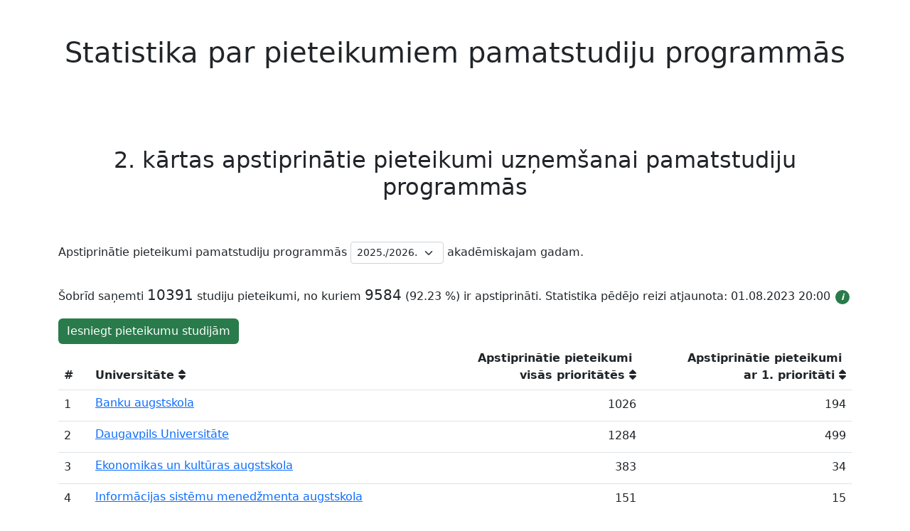

--- FILE ---
content_type: text/html; charset=UTF-8
request_url: https://statistika.vupp.lv/2023_Vasara/5
body_size: 6809
content:
<!doctype html>
<html lang="en">
<head>
    <meta charset="UTF-8">
    <meta name="viewport"
          content="width=device-width, user-scalable=no, initial-scale=1.0, maximum-scale=1.0, minimum-scale=1.0">
    <meta http-equiv="X-UA-Compatible" content="ie=edge">
    <title>Vupp Statistika</title>
    <link rel="stylesheet" href="https://cdn.jsdelivr.net/npm/bootstrap@5.2.3/dist/css/bootstrap.min.css" integrity="sha384-rbsA2VBKQhggwzxH7pPCaAqO46MgnOM80zW1RWuH61DGLwZJEdK2Kadq2F9CUG65" crossorigin="anonymous">

    <link rel="stylesheet" href="https://statistika.vupp.lv/app.css">

    <script src="https://kit.fontawesome.com/ee23459470.js" crossorigin="anonymous"></script>









    <script src="https://code.jquery.com/jquery-3.6.1.min.js"></script>
    <script src="https://cdn.jsdelivr.net/npm/bootstrap@5.3.0-alpha3/dist/js/bootstrap.bundle.min.js" integrity="sha384-ENjdO4Dr2bkBIFxQpeoTz1HIcje39Wm4jDKdf19U8gI4ddQ3GYNS7NTKfAdVQSZe" crossorigin="anonymous"></script>


    <script src="https://ajax.googleapis.com/ajax/libs/jquery/3.6.4/jquery.min.js"></script>
    <script src="https://statistika.vupp.lv/app.js"></script>



</head>

<body>
<div class="container container-heading">
    <h1 style="text-align: center">Statistika par pieteikumiem pamatstudiju programmās</h1>
</div>
<div class="container heading-second">
    <h2 style="text-align: center">2. kārtas apstiprinātie pieteikumi uzņemšanai pamatstudiju programmās</h2>
</div>
<div class="container">

<p style="text-align: left">Apstiprinātie pieteikumi pamatstudiju programmās
    <select name="" id="selectLocation" class="form-select form-select-sm mb-3" style="width:auto; display: inline">
        1
                                <option value="/enrolment/2025_Vasara">2025./2026.</option>
                                            <option value="/enrolment/2024_Vasara">2024./2025.</option>
                                            <option value="/enrolment/2023_Vasara">2023./2024.</option>
                                            <option value="/enrolment/2022_Vasara">2022./2023.</option>
                                            <option value="/enrolment/2021_Vasara">2021./2022.</option>
                                            <option value="/enrolment/2020_Vasara">2020./2021.</option>
                                            <option value="/enrolment/2019_Vasara">2019./2020.</option>
                                            <option value="/enrolment/2018_Vasara">2018./2019.</option>
                                            <option value="/enrolment/2017_Vasara">2017./2018.</option>
                                            <option value="/enrolment/2016_Vasara">2016./2017.</option>
                                            <option value="/enrolment/2015_Vasara">2015./2016.</option>
                                            <option value="/enrolment/2014_Vasara">2014./2015.</option>
                                            <option value="/enrolment/2013_Vasara">2013./2014.</option>
                                            <option value="/enrolment/2012_Vasara">2012./2013.</option>
                                            <option value="/enrolment/2011_Vasara">2011./2012.</option>
                                            <option value="/enrolment/2010_Vasara">2010./2011.</option>
                        </select >
    akadēmiskajam gadam.</p>
</div>

<script>
    // Get the saved value from localStorage, if it exists
    var savedValue = localStorage.getItem("mySelectValue");

    // If a value was saved, set the select element's value to it
    if (savedValue) {
        document.getElementById("selectLocation").value = savedValue;
    }

    // Listen for the change event on the select element
    document.getElementById("selectLocation").addEventListener("change", function() {
        var selectedValue = this.value;
        if (selectedValue) {
            // Save the selected value to localStorage
            localStorage.setItem("mySelectValue", selectedValue);
            // Redirect to the selected URL
            window.location.href = selectedValue;
        }
    });
</script>

<div class="container" style="text-align: left">
    <p style="display: inline">Šobrīd saņemti <h5 style="display: inline">10391</h5> studiju pieteikumi, no kuriem <h5 style="display: inline">9584</h5> (92.23 %) ir apstiprināti. Statistika pēdējo reizi atjaunota: <bold>01.08.2023 20:00</bold> <a tabindex="0" class="btn btn-sm btn-info btn-i" role="button" data-bs-toggle="popover" data-bs-trigger="focus" data-bs-html="true"
                                                                                                                                                                                                                                                                                                                                        title="<ol>
<li>Pieteikumu statistika attiecas uz Latvijas augstskolām, kuras izmanto elektronisko pakalpojumu &quot;Pieteikšanās studijām pamatstudiju programmās.</li>
<li>Pieteikumu statistika attēlo tikai apstiprinātos pieteikumus.</li><li>Pieteikumu pārskati uzrāda pieteikumu kopskaitu katrā uzņemšanas programmā visās prioritātēs,  atsevišķi tiek parādīti pirmās prioritātes pieteikumi.</li>
<li>Statistikas dati tiek aktualizēti ik pēc stundas.</li>
</ol>">
        i</a></p>

</div>

<script>
    var popoverTriggerList = [].slice.call(document.querySelectorAll('[data-bs-toggle="popover"]'))
    var popoverList = popoverTriggerList.map(function (popoverTriggerEl) {
        return new bootstrap.Popover(popoverTriggerEl)
    })
</script>

<div class="container"><a type="button" class="btn btn-info btn-apply" target="_blank" href="https://latvija.gov.lv/Services/54419">Iesniegt pieteikumu studijām</a></div>

<div class="container table-responsive">
    <table class="table table-condensed" id="numbers-table">
        <thead>
        <tr>
            <th>#</th>
            <th class="sort sort-table">
                Universitāte
                <i class="fa-solid fa-sort"></i>
            </th>
            <th style="text-align: right" class="sort asc sort-table">
                Apstiprinātie pieteikumi <br> visās prioritātēs
                <i class="fa-solid fa-sort"></i>
            </th>
            <th style="text-align: right" class="sort sort-table">
                Apstiprinātie pieteikumi <br> ar 1. prioritāti
                <i class="fa-solid fa-sort"></i>
            </th>
        </tr>
        </thead>
        <tbody>

                    <tr>
                <td scope="row">1</td>
                <td><h6 style="text-align: left"><a href="/2023_Vasara/4">Banku augstskola</a></h6></td>
                <td style="text-align: right">1026</td>
                <td style="text-align: right">194</td>
            </tr>
                    <tr>
                <td scope="row">2</td>
                <td><h6 style="text-align: left"><a href="/2023_Vasara/5">Daugavpils Universitāte</a></h6></td>
                <td style="text-align: right">1284</td>
                <td style="text-align: right">499</td>
            </tr>
                    <tr>
                <td scope="row">3</td>
                <td><h6 style="text-align: left"><a href="/2023_Vasara/12">Ekonomikas un kultūras augstskola</a></h6></td>
                <td style="text-align: right">383</td>
                <td style="text-align: right">34</td>
            </tr>
                    <tr>
                <td scope="row">4</td>
                <td><h6 style="text-align: left"><a href="/2023_Vasara/6">Informācijas sistēmu menedžmenta augstskola</a></h6></td>
                <td style="text-align: right">151</td>
                <td style="text-align: right">15</td>
            </tr>
                    <tr>
                <td scope="row">5</td>
                <td><h6 style="text-align: left"><a href="/2023_Vasara/3">Latvijas Biozinātņu un tehnoloģiju universitāte</a></h6></td>
                <td style="text-align: right">3154</td>
                <td style="text-align: right">811</td>
            </tr>
                    <tr>
                <td scope="row">6</td>
                <td><h6 style="text-align: left"><a href="/2023_Vasara/2">Latvijas Universitāte</a></h6></td>
                <td style="text-align: right">20129</td>
                <td style="text-align: right">4801</td>
            </tr>
                    <tr>
                <td scope="row">7</td>
                <td><h6 style="text-align: left"><a href="/2023_Vasara/7">Liepājas Universitāte</a></h6></td>
                <td style="text-align: right">848</td>
                <td style="text-align: right">296</td>
            </tr>
                    <tr>
                <td scope="row">8</td>
                <td><h6 style="text-align: left"><a href="/2023_Vasara/8">Rēzeknes Tehnoloģiju akadēmija</a></h6></td>
                <td style="text-align: right">932</td>
                <td style="text-align: right">289</td>
            </tr>
                    <tr>
                <td scope="row">9</td>
                <td><h6 style="text-align: left"><a href="/2023_Vasara/1">Rīgas Tehniskā universitāte</a></h6></td>
                <td style="text-align: right">12383</td>
                <td style="text-align: right">2397</td>
            </tr>
                    <tr>
                <td scope="row">10</td>
                <td><h6 style="text-align: left"><a href="/2023_Vasara/10">Ventspils Augstskola</a></h6></td>
                <td style="text-align: right">491</td>
                <td style="text-align: right">126</td>
            </tr>
                    <tr>
                <td scope="row">11</td>
                <td><h6 style="text-align: left"><a href="/2023_Vasara/11">Vidzemes Augstskola</a></h6></td>
                <td style="text-align: right">491</td>
                <td style="text-align: right">122</td>
            </tr>
        
        </tbody>

    </table>
    <script>
        $(".fa").click(function () {
            $(".fa").toggleClass("fa-sort fa-sort-up");
        });
    </script>


    <button type="button" class="collapsible btn-danger">Top 20 studiju programmas</button>
    <div class="content">
        <div class="container-sm">
            <table class="table">
                <thead>
                <th>#</th>
                <th>Studiju programma</th>
                <th>Ar 1. prioritāti</th>
                </thead>
                                    <tbody>
                    <td>1</td>
                    <td>Ārstniecība (28401), Latvijas Universitāte</td>
                    <td>480</td>
                    </tbody>
                                    <tbody>
                    <td>2</td>
                    <td>Psiholoģija (20484), Latvijas Universitāte</td>
                    <td>448</td>
                    </tbody>
                                    <tbody>
                    <td>3</td>
                    <td>Tiesību zinātne (20208), Latvijas Universitāte</td>
                    <td>333</td>
                    </tbody>
                                    <tbody>
                    <td>4</td>
                    <td>Datorzinātnes (22302), Latvijas Universitāte</td>
                    <td>319</td>
                    </tbody>
                                    <tbody>
                    <td>5</td>
                    <td>Datorsistēmas (RDBD0), Rīgas Tehniskā universitāte</td>
                    <td>266</td>
                    </tbody>
                                    <tbody>
                    <td>6</td>
                    <td>Komunikācijas zinātne (29617), Latvijas Universitāte</td>
                    <td>262</td>
                    </tbody>
                                    <tbody>
                    <td>7</td>
                    <td>Pirmsskolas skolotājs (204KE), Latvijas Universitāte</td>
                    <td>237</td>
                    </tbody>
                                    <tbody>
                    <td>8</td>
                    <td>Biznesa vadība (207B7), Latvijas Universitāte</td>
                    <td>236</td>
                    </tbody>
                                    <tbody>
                    <td>9</td>
                    <td>Informācijas tehnoloģija (RDBI0), Rīgas Tehniskā universitāte</td>
                    <td>197</td>
                    </tbody>
                                    <tbody>
                    <td>10</td>
                    <td>Arhitektūra (RABA0), Rīgas Tehniskā universitāte</td>
                    <td>181</td>
                    </tbody>
                                    <tbody>
                    <td>11</td>
                    <td>Māszinības (28413), Latvijas Universitāte</td>
                    <td>175</td>
                    </tbody>
                                    <tbody>
                    <td>12</td>
                    <td>Anglistikas, Eiropas valodu un biznesa studijas (22537), Latvijas Universitāte</td>
                    <td>153</td>
                    </tbody>
                                    <tbody>
                    <td>13</td>
                    <td>Būvniecība (RBCB0), Rīgas Tehniskā universitāte</td>
                    <td>139</td>
                    </tbody>
                                    <tbody>
                    <td>14</td>
                    <td>Māksla (204A1), Latvijas Universitāte</td>
                    <td>125</td>
                    </tbody>
                                    <tbody>
                    <td>15</td>
                    <td>Uzņēmējdarbība un vadīšana (RICU0), Rīgas Tehniskā universitāte</td>
                    <td>120</td>
                    </tbody>
                                    <tbody>
                    <td>16</td>
                    <td>Veterinārmedicīna (G0703), Latvijas Biozinātņu un tehnoloģiju universitāte</td>
                    <td>106</td>
                    </tbody>
                                    <tbody>
                    <td>17</td>
                    <td>Pirmstiesas izmeklēšana (20220), Latvijas Universitāte</td>
                    <td>102</td>
                    </tbody>
                                    <tbody>
                    <td>18</td>
                    <td>Mežinženieris (G0507), Latvijas Biozinātņu un tehnoloģiju universitāte</td>
                    <td>94</td>
                    </tbody>
                                    <tbody>
                    <td>19</td>
                    <td>Bioloģija (20901), Latvijas Universitāte</td>
                    <td>94</td>
                    </tbody>
                                    <tbody>
                    <td>20</td>
                    <td>Ķīmija (21212), Latvijas Universitāte</td>
                    <td>83</td>
                    </tbody>
                            </table>
        </div>
    </div>
    <script>
        // try {
        //     window.$ = window.jQuery = require('jquery');
        // } catch (e) {}

        var coll = document.getElementsByClassName("collapsible");
        var i;

        for (i = 0; i < coll.length; i++) {
            coll[i].addEventListener("click", function() {
                this.classList.toggle("active");
                var content = this.nextElementSibling;
                if (content.style.maxHeight) {
                    content.style.maxHeight = null;
                } else {
                    content.style.maxHeight = content.scrollHeight + "px";
                }
            });
        }
    </script>

</div>

<div class="school-table container">
            <h2 style="text-align: center" class="uni-heading">Daugavpils Universitāte</h2>

    

    <div class="container heading-faculty">
        <h4 style="text-align: left">Dabaszinātņu un matemātikas fakultāte  <sup class="badge">Kopā: 463/186</sup></h4>
        <table class="table">
            <thead>
            <tr style="text-align: left">
                <th style="text-align: left">Studiju programma</th>
                <th style="text-align: right">vietas</th>
                <th style="text-align: right">pieteikumi</th>
                <th style="text-align: right">ar 1.prioritāti</th>
                <th style="text-align: right">Provizoriski konkursu izturējuši</th>
            </tr>
            </thead>
                                        <tbody>

                <tr style="text-align: center">
                    <td style="text-align: left">Bioloģija (D0134), Bakalaura akadēmiskā, Pilna laika (dienas), Budžets, Daugavpils</td>
                    <td style="text-align: right">
                                                    10
                                            </td>
                    <td style="text-align: right">32</td>
                    <td style="text-align: right">5</td>
                    <td style="text-align: right">7</td>
                </tr>
                                                <tbody>

                <tr style="text-align: center">
                    <td style="text-align: left">Fizioterapija (D0154), Bakalaura profesionālā, Pilna laika (dienas), Budžets, Daugavpils</td>
                    <td style="text-align: right">
                                                    80
                                            </td>
                    <td style="text-align: right">159</td>
                    <td style="text-align: right">72</td>
                    <td style="text-align: right">77</td>
                </tr>
                                                <tbody>

                <tr style="text-align: center">
                    <td style="text-align: left">Informācijas tehnoloģijas (D01BR), Īsā cikla profesionālā, Pilna laika (dienas), Budžets, Daugavpils</td>
                    <td style="text-align: right">
                                                    20
                                            </td>
                    <td style="text-align: right">39</td>
                    <td style="text-align: right">15</td>
                    <td style="text-align: right">15</td>
                </tr>
                                                <tbody>

                <tr style="text-align: center">
                    <td style="text-align: left">Informācijas tehnoloģijas (programmēšanas inženieris) (D01B9PROIN), Bakalaura profesionālā, Pilna laika (dienas), Budžets, Daugavpils</td>
                    <td style="text-align: right">
                                                    35
                                            </td>
                    <td style="text-align: right">72</td>
                    <td style="text-align: right">29</td>
                    <td style="text-align: right">31</td>
                </tr>
                                                <tbody>

                <tr style="text-align: center">
                    <td style="text-align: left">Ķīmija (atjaunojamo resursu ķīmija vai praktiskā bioanalītika) (D01BN), Bakalaura akadēmiskā, Pilna laika (dienas), Budžets, Daugavpils</td>
                    <td style="text-align: right">
                                                    12
                                            </td>
                    <td style="text-align: right">21</td>
                    <td style="text-align: right">7</td>
                    <td style="text-align: right">7</td>
                </tr>
                                                <tbody>

                <tr style="text-align: center">
                    <td style="text-align: left">Māszinības (D01BZ), Bakalaura profesionālā, Pilna laika (dienas), Budžets, Daugavpils</td>
                    <td style="text-align: right">
                                                    70
                                            </td>
                    <td style="text-align: right">113</td>
                    <td style="text-align: right">54</td>
                    <td style="text-align: right">54</td>
                </tr>
                                                <tbody>

                <tr style="text-align: center">
                    <td style="text-align: left">Vides zinātne (D0138), Bakalaura akadēmiskā, Pilna laika (dienas), Budžets, Daugavpils</td>
                    <td style="text-align: right">
                                                    9
                                            </td>
                    <td style="text-align: right">27</td>
                    <td style="text-align: right">4</td>
                    <td style="text-align: right">4</td>
                </tr>
                                                <tr class="table-borderless">
                    <td class="footnote">
                        <div style="display: flex; justify-content: space-between;"><p></p> <p>kopā</p>
                        </div>
                    </td>
                    

                    <td style="text-align: right"> 236</td>
                    <td style="text-align: right">463</td>
                    <td style="text-align: right">186</td>
                    <td style="text-align: right">195</td>
                </tr>
                </tbody>
        </table>
    </div>


    <div class="container heading-faculty">
        <h4 style="text-align: left">Humanitārā fakultāte  <sup class="badge">Kopā: 120/32</sup></h4>
        <table class="table">
            <thead>
            <tr style="text-align: left">
                <th style="text-align: left">Studiju programma</th>
                <th style="text-align: right">vietas</th>
                <th style="text-align: right">pieteikumi</th>
                <th style="text-align: right">ar 1.prioritāti</th>
                <th style="text-align: right">Provizoriski konkursu izturējuši</th>
            </tr>
            </thead>
                                        <tbody>

                <tr style="text-align: center">
                    <td style="text-align: left">Austrumeiropas kultūras sakari, diaspora un integrācijas procesi (D02DP), Bakalaura akadēmiskā, Pilna laika (dienas), Budžets, Daugavpils</td>
                    <td style="text-align: right">
                                                    10
                                            </td>
                    <td style="text-align: right">19</td>
                    <td style="text-align: right">3</td>
                    <td style="text-align: right">3</td>
                </tr>
                                                <tbody>

                <tr style="text-align: center">
                    <td style="text-align: left">Valodu un kultūras studijas (anglistikas studijas), programma paredz arī vācu, zviedru, franču, spāņu, krievu, ķīniešu, latviešu valodas kā otrās valodas apguvi (D02DOFIANL), Bakalaura akadēmiskā, Pilna laika (dienas), Budžets, Daugavpils</td>
                    <td style="text-align: right">
                                                    30
                                            </td>
                    <td style="text-align: right">54</td>
                    <td style="text-align: right">14</td>
                    <td style="text-align: right">16</td>
                </tr>
                                                <tbody>

                <tr style="text-align: center">
                    <td style="text-align: left">Valodu un kultūras studijas (latvistikas studijas), programma paredz arī vācu, zviedru, franču, spāņu, krievu, ķīniešu, latviešu valodas kā otrās valodas apguvi (D02DOFILAL), Bakalaura akadēmiskā, Pilna laika (dienas), Budžets, Daugavpils</td>
                    <td style="text-align: right">
                                                    6
                                            </td>
                    <td style="text-align: right">13</td>
                    <td style="text-align: right">4</td>
                    <td style="text-align: right">4</td>
                </tr>
                                                <tbody>

                <tr style="text-align: center">
                    <td style="text-align: left">Valodu un kultūras studijas (rusistikas studijas), programma paredz arī vācu, zviedru, franču, spāņu, krievu, ķīniešu, latviešu valodas kā otrās valodas apguvi (D02DOFIKRK), Bakalaura akadēmiskā, Pilna laika (dienas), Budžets, Daugavpils</td>
                    <td style="text-align: right">
                                                    6
                                            </td>
                    <td style="text-align: right">12</td>
                    <td style="text-align: right">5</td>
                    <td style="text-align: right">5</td>
                </tr>
                                                <tbody>

                <tr style="text-align: center">
                    <td style="text-align: left">Vēsture (D02D4VESVE), Bakalaura akadēmiskā, Pilna laika (dienas), Budžets, Daugavpils</td>
                    <td style="text-align: right">
                                                    12
                                            </td>
                    <td style="text-align: right">22</td>
                    <td style="text-align: right">6</td>
                    <td style="text-align: right">6</td>
                </tr>
                                                <tr class="table-borderless">
                    <td class="footnote">
                        <div style="display: flex; justify-content: space-between;"><p></p> <p>kopā</p>
                        </div>
                    </td>
                    

                    <td style="text-align: right"> 64</td>
                    <td style="text-align: right">120</td>
                    <td style="text-align: right">32</td>
                    <td style="text-align: right">34</td>
                </tr>
                </tbody>
        </table>
    </div>


    <div class="container heading-faculty">
        <h4 style="text-align: left">Izglītības un vadības fakultāte  <sup class="badge">Kopā: 155/82</sup></h4>
        <table class="table">
            <thead>
            <tr style="text-align: left">
                <th style="text-align: left">Studiju programma</th>
                <th style="text-align: right">vietas</th>
                <th style="text-align: right">pieteikumi</th>
                <th style="text-align: right">ar 1.prioritāti</th>
                <th style="text-align: right">Provizoriski konkursu izturējuši</th>
            </tr>
            </thead>
                                        <tbody>

                <tr style="text-align: center">
                    <td style="text-align: left">Pirmsskolas skolotājs (D139P), Īsā cikla profesionālā, Pilna laika (dienas), Budžets, Daugavpils</td>
                    <td style="text-align: right">
                                                    45
                                            </td>
                    <td style="text-align: right">30</td>
                    <td style="text-align: right">19</td>
                    <td style="text-align: right">19</td>
                </tr>
                                                <tbody>

                <tr style="text-align: center">
                    <td style="text-align: left">Pirmsskolas skolotājs (D139P), Īsā cikla profesionālā, Nepilna laika (klātiene vai vakara), Maksa, Daugavpils</td>
                    <td style="text-align: right">
                                                    15
                                            </td>
                    <td style="text-align: right">13</td>
                    <td style="text-align: right">8</td>
                    <td style="text-align: right">8</td>
                </tr>
                                                <tbody>

                <tr style="text-align: center">
                    <td style="text-align: left">Sākumizglītības skolotājs (D139S), Bakalaura profesionālā, Nepilna laika (klātiene vai vakara), Maksa, Daugavpils</td>
                    <td style="text-align: right">
                                                    15
                                            </td>
                    <td style="text-align: right">7</td>
                    <td style="text-align: right">5</td>
                    <td style="text-align: right">5</td>
                </tr>
                                                <tbody>

                <tr style="text-align: center">
                    <td style="text-align: left">Sākumizglītības skolotājs (D139S), Bakalaura profesionālā, Pilna laika (dienas), Budžets, Daugavpils</td>
                    <td style="text-align: right">
                                                    20
                                            </td>
                    <td style="text-align: right">24</td>
                    <td style="text-align: right">14</td>
                    <td style="text-align: right">15</td>
                </tr>
                                                <tbody>

                <tr style="text-align: center">
                    <td style="text-align: left">Skolotājs (angļu valoda un vācu valoda) (D139TANGVA), Bakalaura profesionālā, Pilna laika (dienas), Budžets, Daugavpils</td>
                    <td style="text-align: right">
                                                    5
                                            </td>
                    <td style="text-align: right">3</td>
                    <td style="text-align: right">0</td>
                    <td style="text-align: right">0</td>
                </tr>
                                                <tbody>

                <tr style="text-align: center">
                    <td style="text-align: left">Skolotājs (bioloģija un angļu valoda) (D139TBIOAN), Bakalaura profesionālā, Pilna laika (dienas), Budžets, Daugavpils</td>
                    <td style="text-align: right">
                                                    5
                                            </td>
                    <td style="text-align: right">0</td>
                    <td style="text-align: right">0</td>
                    <td style="text-align: right">0</td>
                </tr>
                                                <tbody>

                <tr style="text-align: center">
                    <td style="text-align: left">Skolotājs (bioloģija un dabaszinātnes) (D139TBIODA), Bakalaura profesionālā, Pilna laika (dienas), Budžets, Daugavpils</td>
                    <td style="text-align: right">
                                                    5
                                            </td>
                    <td style="text-align: right">2</td>
                    <td style="text-align: right">0</td>
                    <td style="text-align: right">0</td>
                </tr>
                                                <tbody>

                <tr style="text-align: center">
                    <td style="text-align: left">Skolotājs (datorika un angļu valoda) (D139TDATAN), Bakalaura profesionālā, Pilna laika (dienas), Budžets, Daugavpils</td>
                    <td style="text-align: right">
                                                    5
                                            </td>
                    <td style="text-align: right">4</td>
                    <td style="text-align: right">0</td>
                    <td style="text-align: right">0</td>
                </tr>
                                                <tbody>

                <tr style="text-align: center">
                    <td style="text-align: left">Skolotājs (datorika un dabaszinātnes) (D139TDATDS), Bakalaura profesionālā, Pilna laika (dienas), Budžets, Daugavpils</td>
                    <td style="text-align: right">
                                                    5
                                            </td>
                    <td style="text-align: right">0</td>
                    <td style="text-align: right">0</td>
                    <td style="text-align: right">0</td>
                </tr>
                                                <tbody>

                <tr style="text-align: center">
                    <td style="text-align: left">Skolotājs (datorika un dizains un tehnoloģijas) (D139TDATDI), Bakalaura profesionālā, Pilna laika (dienas), Budžets, Daugavpils</td>
                    <td style="text-align: right">
                                                    5
                                            </td>
                    <td style="text-align: right">1</td>
                    <td style="text-align: right">0</td>
                    <td style="text-align: right">0</td>
                </tr>
                                                <tbody>

                <tr style="text-align: center">
                    <td style="text-align: left">Skolotājs (datorika un latviešu valoda kā otrā un kā svešvaloda) (D139TDATLA), Bakalaura profesionālā, Pilna laika (dienas), Budžets, Daugavpils</td>
                    <td style="text-align: right">
                                                    5
                                            </td>
                    <td style="text-align: right">0</td>
                    <td style="text-align: right">0</td>
                    <td style="text-align: right">0</td>
                </tr>
                                                <tbody>

                <tr style="text-align: center">
                    <td style="text-align: left">Skolotājs (datorika un matemātika) (D139TDATMA), Bakalaura profesionālā, Pilna laika (dienas), Budžets, Daugavpils</td>
                    <td style="text-align: right">
                                                    5
                                            </td>
                    <td style="text-align: right">1</td>
                    <td style="text-align: right">0</td>
                    <td style="text-align: right">0</td>
                </tr>
                                                <tbody>

                <tr style="text-align: center">
                    <td style="text-align: left">Skolotājs (dizains un tehnoloģijas un angļu valoda) (D139TDIZTA), Bakalaura profesionālā, Pilna laika (dienas), Budžets, Daugavpils</td>
                    <td style="text-align: right">
                                                    5
                                            </td>
                    <td style="text-align: right">1</td>
                    <td style="text-align: right">0</td>
                    <td style="text-align: right">0</td>
                </tr>
                                                <tbody>

                <tr style="text-align: center">
                    <td style="text-align: left">Skolotājs (dizains un tehnoloģijas un dabaszinātnes) (D139TDIZDS), Bakalaura profesionālā, Pilna laika (dienas), Budžets, Daugavpils</td>
                    <td style="text-align: right">
                                                    5
                                            </td>
                    <td style="text-align: right">2</td>
                    <td style="text-align: right">0</td>
                    <td style="text-align: right">0</td>
                </tr>
                                                <tbody>

                <tr style="text-align: center">
                    <td style="text-align: left">Skolotājs (dizains un tehnoloģijas un datorika) (D139TDIZTE), Bakalaura profesionālā, Pilna laika (dienas), Budžets, Daugavpils</td>
                    <td style="text-align: right">
                                                    5
                                            </td>
                    <td style="text-align: right">1</td>
                    <td style="text-align: right">0</td>
                    <td style="text-align: right">0</td>
                </tr>
                                                <tbody>

                <tr style="text-align: center">
                    <td style="text-align: left">Skolotājs (dizains un tehnoloģijas un latviešu valoda kā otrā un svešvaloda) (D139TDIZTL), Bakalaura profesionālā, Pilna laika (dienas), Budžets, Daugavpils</td>
                    <td style="text-align: right">
                                                    5
                                            </td>
                    <td style="text-align: right">1</td>
                    <td style="text-align: right">0</td>
                    <td style="text-align: right">0</td>
                </tr>
                                                <tbody>

                <tr style="text-align: center">
                    <td style="text-align: left">Skolotājs (dizains un tehnoloģijas un matemātika) (D139TDIZMT), Bakalaura profesionālā, Pilna laika (dienas), Budžets, Daugavpils</td>
                    <td style="text-align: right">
                                                    5
                                            </td>
                    <td style="text-align: right">0</td>
                    <td style="text-align: right">0</td>
                    <td style="text-align: right">0</td>
                </tr>
                                                <tbody>

                <tr style="text-align: center">
                    <td style="text-align: left">Skolotājs (fizika un bioloģija) (D139TFIZBI), Bakalaura profesionālā, Pilna laika (dienas), Budžets, Daugavpils</td>
                    <td style="text-align: right">
                                                    5
                                            </td>
                    <td style="text-align: right">0</td>
                    <td style="text-align: right">0</td>
                    <td style="text-align: right">0</td>
                </tr>
                                                <tbody>

                <tr style="text-align: center">
                    <td style="text-align: left">Skolotājs (fizika un dabaszinātnes) (D139TFIZS), Bakalaura profesionālā, Pilna laika (dienas), Budžets, Daugavpils</td>
                    <td style="text-align: right">
                                                    5
                                            </td>
                    <td style="text-align: right">1</td>
                    <td style="text-align: right">0</td>
                    <td style="text-align: right">0</td>
                </tr>
                                                <tbody>

                <tr style="text-align: center">
                    <td style="text-align: left">Skolotājs (fizika un datorika) (D139TFIZDA), Bakalaura profesionālā, Pilna laika (dienas), Budžets, Daugavpils</td>
                    <td style="text-align: right">
                                                    5
                                            </td>
                    <td style="text-align: right">0</td>
                    <td style="text-align: right">0</td>
                    <td style="text-align: right">0</td>
                </tr>
                                                <tbody>

                <tr style="text-align: center">
                    <td style="text-align: left">Skolotājs (fizika un matemātika) (D139TFIZMA), Bakalaura profesionālā, Pilna laika (dienas), Budžets, Daugavpils</td>
                    <td style="text-align: right">
                                                    5
                                            </td>
                    <td style="text-align: right">1</td>
                    <td style="text-align: right">0</td>
                    <td style="text-align: right">0</td>
                </tr>
                                                <tbody>

                <tr style="text-align: center">
                    <td style="text-align: left">Skolotājs (ģeogrāfija un bioloģija) (D139TGEOBI), Bakalaura profesionālā, Pilna laika (dienas), Budžets, Daugavpils</td>
                    <td style="text-align: right">
                                                    5
                                            </td>
                    <td style="text-align: right">0</td>
                    <td style="text-align: right">0</td>
                    <td style="text-align: right">0</td>
                </tr>
                                                <tbody>

                <tr style="text-align: center">
                    <td style="text-align: left">Skolotājs (ģeogrāfija un dabaszinātnes) (D139TGEODA), Bakalaura profesionālā, Pilna laika (dienas), Budžets, Daugavpils</td>
                    <td style="text-align: right">
                                                    5
                                            </td>
                    <td style="text-align: right">2</td>
                    <td style="text-align: right">0</td>
                    <td style="text-align: right">0</td>
                </tr>
                                                <tbody>

                <tr style="text-align: center">
                    <td style="text-align: left">Skolotājs (ķīmija un bioloģija) (D139TKIMBI), Bakalaura profesionālā, Pilna laika (dienas), Budžets, Daugavpils</td>
                    <td style="text-align: right">
                                                    5
                                            </td>
                    <td style="text-align: right">1</td>
                    <td style="text-align: right">0</td>
                    <td style="text-align: right">0</td>
                </tr>
                                                <tbody>

                <tr style="text-align: center">
                    <td style="text-align: left">Skolotājs (ķīmija un dabaszinātnes) (D139TKIMDA), Bakalaura profesionālā, Pilna laika (dienas), Budžets, Daugavpils</td>
                    <td style="text-align: right">
                                                    5
                                            </td>
                    <td style="text-align: right">1</td>
                    <td style="text-align: right">0</td>
                    <td style="text-align: right">0</td>
                </tr>
                                                <tbody>

                <tr style="text-align: center">
                    <td style="text-align: left">Skolotājs (latviešu valoda un literatūra) (D139TLATLI), Bakalaura profesionālā, Pilna laika (dienas), Budžets, Daugavpils</td>
                    <td style="text-align: right">
                                                    5
                                            </td>
                    <td style="text-align: right">3</td>
                    <td style="text-align: right">2</td>
                    <td style="text-align: right">2</td>
                </tr>
                                                <tbody>

                <tr style="text-align: center">
                    <td style="text-align: left">Skolotājs (Matemātika) (D139TMATE), Bakalaura profesionālā, Pilna laika (dienas), Budžets, Daugavpils</td>
                    <td style="text-align: right">
                                                    6
                                            </td>
                    <td style="text-align: right">10</td>
                    <td style="text-align: right">5</td>
                    <td style="text-align: right">5</td>
                </tr>
                                                <tbody>

                <tr style="text-align: center">
                    <td style="text-align: left">Skolotājs (mūzikas skolotājs) (D139TMUZIK), Bakalaura profesionālā, Pilna laika (dienas), Budžets, Daugavpils</td>
                    <td style="text-align: right">
                                                    5
                                            </td>
                    <td style="text-align: right">1</td>
                    <td style="text-align: right">1</td>
                    <td style="text-align: right">1</td>
                </tr>
                                                <tbody>

                <tr style="text-align: center">
                    <td style="text-align: left">Skolotājs (sociālās zinības un vēsture) (D139TSOVES), Bakalaura profesionālā, Pilna laika (dienas), Budžets, Daugavpils</td>
                    <td style="text-align: right">
                                                    5
                                            </td>
                    <td style="text-align: right">4</td>
                    <td style="text-align: right">0</td>
                    <td style="text-align: right">0</td>
                </tr>
                                                <tbody>

                <tr style="text-align: center">
                    <td style="text-align: left">Skolotājs (veselības un fiziskās aktivitātes joma) (D139TVESFI), Bakalaura profesionālā, Pilna laika (dienas), Budžets, Daugavpils</td>
                    <td style="text-align: right">
                                                    28
                                            </td>
                    <td style="text-align: right">35</td>
                    <td style="text-align: right">24</td>
                    <td style="text-align: right">24</td>
                </tr>
                                                <tbody>

                <tr style="text-align: center">
                    <td style="text-align: left">Skolotājs (veselības un fiziskās aktivitātes joma) (D139TVESFI), Bakalaura profesionālā, Nepilna laika (klātiene vai vakara), Maksa, Daugavpils</td>
                    <td style="text-align: right">
                                                    15
                                            </td>
                    <td style="text-align: right">6</td>
                    <td style="text-align: right">4</td>
                    <td style="text-align: right">4</td>
                </tr>
                                                <tr class="table-borderless">
                    <td class="footnote">
                        <div style="display: flex; justify-content: space-between;"><p></p> <p>kopā</p>
                        </div>
                    </td>
                    

                    <td style="text-align: right"> 264</td>
                    <td style="text-align: right">155</td>
                    <td style="text-align: right">82</td>
                    <td style="text-align: right">83</td>
                </tr>
                </tbody>
        </table>
    </div>


    <div class="container heading-faculty">
        <h4 style="text-align: left">Mūzikas un mākslu fakultāte  <sup class="badge">Kopā: 99/30</sup></h4>
        <table class="table">
            <thead>
            <tr style="text-align: left">
                <th style="text-align: left">Studiju programma</th>
                <th style="text-align: right">vietas</th>
                <th style="text-align: right">pieteikumi</th>
                <th style="text-align: right">ar 1.prioritāti</th>
                <th style="text-align: right">Provizoriski konkursu izturējuši</th>
            </tr>
            </thead>
                                        <tbody>

                <tr style="text-align: center">
                    <td style="text-align: left">Dizains (grafikas dizainers) (D04A7GRADI), Bakalaura profesionālā, Pilna laika (dienas), Budžets, Daugavpils</td>
                    <td style="text-align: right">
                                                    21
                                            </td>
                    <td style="text-align: right">65</td>
                    <td style="text-align: right">18</td>
                    <td style="text-align: right">20</td>
                </tr>
                                                <tbody>

                <tr style="text-align: center">
                    <td style="text-align: left">Mākslas menedžments (D04A3), Bakalaura profesionālā, Pilna laika (dienas), Budžets, Daugavpils</td>
                    <td style="text-align: right">
                                                    12
                                            </td>
                    <td style="text-align: right">30</td>
                    <td style="text-align: right">10</td>
                    <td style="text-align: right">10</td>
                </tr>
                                                <tbody>

                <tr style="text-align: center">
                    <td style="text-align: left">Mūzika (akadēmiskā dziedāšana) (D04A8AKADD), Bakalaura profesionālā, Pilna laika (dienas), Budžets, Daugavpils</td>
                    <td style="text-align: right">
                                                    3
                                            </td>
                    <td style="text-align: right">2</td>
                    <td style="text-align: right">2</td>
                    <td style="text-align: right">2</td>
                </tr>
                                                <tbody>

                <tr style="text-align: center">
                    <td style="text-align: left">Mūzika (akadēmiskā dziedāšana) (D04A8AKADD), Bakalaura profesionālā, Pilna laika (dienas), Maksa, Daugavpils</td>
                    <td style="text-align: right">
                                                    1
                                            </td>
                    <td style="text-align: right">1</td>
                    <td style="text-align: right">0</td>
                    <td style="text-align: right">0</td>
                </tr>
                                                <tbody>

                <tr style="text-align: center">
                    <td style="text-align: left">Mūzika (klavierspēle) (D04A8KLAVS), Bakalaura profesionālā, Pilna laika (dienas), Maksa, Daugavpils</td>
                    <td style="text-align: right">
                                                    1
                                            </td>
                    <td style="text-align: right">0</td>
                    <td style="text-align: right">0</td>
                    <td style="text-align: right">0</td>
                </tr>
                                                <tbody>

                <tr style="text-align: center">
                    <td style="text-align: left">Mūzika (klavierspēle) (D04A8KLAVS), Bakalaura profesionālā, Pilna laika (dienas), Budžets, Daugavpils</td>
                    <td style="text-align: right">
                                                    3
                                            </td>
                    <td style="text-align: right">1</td>
                    <td style="text-align: right">0</td>
                    <td style="text-align: right">0</td>
                </tr>
                                                <tbody>

                <tr style="text-align: center">
                    <td style="text-align: left">Mūzika (pūšaminstrumenta spēle) (D04A8PUSAS), Bakalaura profesionālā, Pilna laika (dienas), Maksa, Daugavpils</td>
                    <td style="text-align: right">
                                                    1
                                            </td>
                    <td style="text-align: right">0</td>
                    <td style="text-align: right">0</td>
                    <td style="text-align: right">0</td>
                </tr>
                                                <tbody>

                <tr style="text-align: center">
                    <td style="text-align: left">Mūzika (pūšaminstrumenta spēle) (D04A8PUSAS), Bakalaura profesionālā, Pilna laika (dienas), Budžets, Daugavpils</td>
                    <td style="text-align: right">
                                                    3
                                            </td>
                    <td style="text-align: right">0</td>
                    <td style="text-align: right">0</td>
                    <td style="text-align: right">0</td>
                </tr>
                                                <tr class="table-borderless">
                    <td class="footnote">
                        <div style="display: flex; justify-content: space-between;"><p></p> <p>kopā</p>
                        </div>
                    </td>
                    

                    <td style="text-align: right"> 45</td>
                    <td style="text-align: right">99</td>
                    <td style="text-align: right">30</td>
                    <td style="text-align: right">32</td>
                </tr>
                </tbody>
        </table>
    </div>


    <div class="container heading-faculty">
        <h4 style="text-align: left">Sociālo zinātņu fakultāte  <sup class="badge">Kopā: 447/169</sup></h4>
        <table class="table">
            <thead>
            <tr style="text-align: left">
                <th style="text-align: left">Studiju programma</th>
                <th style="text-align: right">vietas</th>
                <th style="text-align: right">pieteikumi</th>
                <th style="text-align: right">ar 1.prioritāti</th>
                <th style="text-align: right">Provizoriski konkursu izturējuši</th>
            </tr>
            </thead>
                                        <tbody>

                <tr style="text-align: center">
                    <td style="text-align: left">Biznesa un finanšu procesi (finansists vai ekonomists) (D1270), Bakalaura profesionālā, Pilna laika (dienas), Budžets, Daugavpils</td>
                    <td style="text-align: right">
                                                    25
                                            </td>
                    <td style="text-align: right">66</td>
                    <td style="text-align: right">22</td>
                    <td style="text-align: right">22</td>
                </tr>
                                                <tbody>

                <tr style="text-align: center">
                    <td style="text-align: left">Civilā drošība un aizsardzība (speciālists organizāciju vispārējā un kiberdrošībā) (D1261CIVK), Īsā cikla profesionālā, Pilna laika (dienas), Budžets, Daugavpils</td>
                    <td style="text-align: right">
                                                    10
                                            </td>
                    <td style="text-align: right">37</td>
                    <td style="text-align: right">7</td>
                    <td style="text-align: right">7</td>
                </tr>
                                                <tbody>

                <tr style="text-align: center">
                    <td style="text-align: left">Civilā drošība un aizsardzība (speciālists penitenciārajā darbā) (D1261CIVPE), Īsā cikla profesionālā, Pilna laika (dienas), Budžets, Daugavpils</td>
                    <td style="text-align: right">
                                                    5
                                            </td>
                    <td style="text-align: right">19</td>
                    <td style="text-align: right">0</td>
                    <td style="text-align: right">0</td>
                </tr>
                                                <tbody>

                <tr style="text-align: center">
                    <td style="text-align: left">Civilā drošība un aizsardzība (speciālists policijas darbā) (D1261CIVPO), Īsā cikla profesionālā, Pilna laika (dienas), Budžets, Daugavpils</td>
                    <td style="text-align: right">
                                                    45
                                            </td>
                    <td style="text-align: right">76</td>
                    <td style="text-align: right">39</td>
                    <td style="text-align: right">39</td>
                </tr>
                                                <tbody>

                <tr style="text-align: center">
                    <td style="text-align: left">Psiholoģija (D1240), Bakalaura akadēmiskā, Pilna laika (dienas), Budžets, Daugavpils</td>
                    <td style="text-align: right">
                                                    68
                                            </td>
                    <td style="text-align: right">146</td>
                    <td style="text-align: right">51</td>
                    <td style="text-align: right">61</td>
                </tr>
                                                <tbody>

                <tr style="text-align: center">
                    <td style="text-align: left">Tiesību zinātne (D1267), Bakalaura akadēmiskā, Pilna laika (dienas), Budžets, Daugavpils</td>
                    <td style="text-align: right">
                                                    58
                                            </td>
                    <td style="text-align: right">103</td>
                    <td style="text-align: right">50</td>
                    <td style="text-align: right">53</td>
                </tr>
                                                <tr class="table-borderless">
                    <td class="footnote">
                        <div style="display: flex; justify-content: space-between;"><p></p> <p>kopā</p>
                        </div>
                    </td>
                    

                    <td style="text-align: right"> 211</td>
                    <td style="text-align: right">447</td>
                    <td style="text-align: right">169</td>
                    <td style="text-align: right">182</td>
                </tr>
                </tbody>
        </table>
    </div>

</div>


</body>


<footer>


    <div class="container-footer">
        <div class="row">
            <div class="col-md-12">
                <h2>Kontakti</h2>
            </div>
        </div>
        <div class="row">
            <div class="col-md-6 footer-right" style="text-align: center">
                <p><i class="fa fa-phone"></i></p>
                <p>Tālr.: 67089003</p>
                <p>Bite klientiem: <br> 27089003 </p>
            </div>
            <div class="col-md-6 footer-left" style="text-align: center">


            </div>
        </div>
    </div>

</footer>
</html>



--- FILE ---
content_type: text/css
request_url: https://statistika.vupp.lv/app.css
body_size: 957
content:
/* Style the button that is used to open and close the collapsible content */
.collapsible {
    background-color: #297b4b;
    color: white;
    cursor: pointer;
    padding: 5px;
    width: 20%;
    border: none;
    outline: none;
    font-size: 1rem;
    vertical-align: center;
    text-align: center;
    border-radius: 0.375rem;

}

/* Add a background color to the button if it is clicked on (add the .active class with JS), and when you move the mouse over it (hover) */
.active, .collapsible:hover {
    background-color: #3fa96b;
}

/* Style the collapsible content. Note: hidden by default */
.content {
    padding: 0 18px;
    background-color: white;
    max-height: 0;
    overflow: hidden;
    transition: max-height 0.2s ease-out;
}

.badge {
    background: none;
    /*background-color: #297b4b;*/
    /*vertical-align: middle;*/
    color: #1a202c;
    margin-bottom: 0.3em;
    font-size: 11px;
    vertical-align: center;
    text-align: center;
    text-align-all: center;
    text-underline: #297b4b;
}

/*.popover-content {*/
/*    display: none;*/
/*    position: absolute;*/
/*    top: 120px;*/
/*    left: 70%;*/
/*    z-index: 1;*/
/*    padding: 10px;*/
/*    background-color: #297b4b;*/
/*    border: 1px solid #ccc;*/
/*    box-shadow: 0 2px 5px rgba(0, 0, 0, 0.3);*/
/*}*/

.popover-btn {
    border-radius: 50px;
    background: #297b4b;
}

.container-heading{
    padding-bottom: 50px;
    padding-top: 50px;
}

.heading-second{
    padding-bottom: 50px;
    padding-top: 50px;
}

.btn-apply{
    background-color: #297b4b;
    color: white;
    border: none;
}

.btn-apply:hover{
    background-color: #3fa96b;
    color: white;
}

.btn-i{
    background-color: #297b4b;
    border: none;
    color: white;
    /*padding: 5px;*/
    padding-top: 1px;
    padding-bottom: 1px;
    text-align: center;
    text-decoration: none;
    display: inline-block;
    font-size: 12px;
    margin: 4px 2px;
    border-radius: 60%;
    font-style: italic;
    font-weight: bold;
}

.btn-i:hover{
    background-color: #3fa96b;
}

.heading-faculty{
    padding-top: 20px;
    padding-bottom: 30px;
}

.uni-heading{
    padding-top: 20px;
    padding-bottom: 15px;
}

.sort-table:hover{
    cursor: pointer;
}

.column {
    float: left;
    width: 50%;
}

/* Clear floats after the columns */
.row:after {
    content: "";
    display: table;
    clear: both;
}

footer {
    background-color: #f2f2f2;
    padding: 50px 0;
    margin-top: 100px;
}

.container-footer {
    max-width: 600px;
    margin: 0 auto;
}

.row {
    display: flex;
    flex-wrap: wrap;
    justify-content: center;
}

.col-md-6 {
    width: 40%;
    padding: 0 15px;
    box-sizing: border-box;
}

.col-md-12 {
    text-align: center;
    margin-bottom: 30px;
}


--- FILE ---
content_type: application/javascript
request_url: https://statistika.vupp.lv/app.js
body_size: 1172
content:
// import 'resources/js/bootstrap.js';

// try {
//     window.$ = window.jQuery = require('jquery');
// } catch (e) {}
//
// var coll = document.getElementsByClassName("collapsible");
// var i;
//
// for (i = 0; i < coll.length; i++) {
//     coll[i].addEventListener("click", function() {
//         this.classList.toggle("active");
//         var content = this.nextElementSibling;
//         if (content.style.display === "block") {
//             content.style.display = "none";
//         } else {
//             content.style.display = "block";
//         }
//     });
// }

// // Get the saved value from localStorage, if it exists
// var savedValue = localStorage.getItem("mySelectValue");
//
// // If a value was saved, set the select element's value to it
// if (savedValue) {
//     document.getElementById("selectLocation").value = savedValue;
// }
//
// // Listen for the change event on the select element
// document.getElementById("selectLocation").addEventListener("change", function() {
//     var selectedValue = this.value;
//     if (selectedValue) {
//         // Save the selected value to localStorage
//         localStorage.setItem("mySelectValue", selectedValue);
//         // Redirect to the selected URL
//         window.location.href = selectedValue;
//     }
// });


$(document).ready(function() {
    // Add click event handlers to the table header cells
    $('#numbers-table thead th.sort').click(function() {
        var column = $(this).index();
        if (column === 1 || column === 2 || column === 3) {
            var order = $(this).hasClass('asc') ? 'asc' : 'desc';
            sortTable(column, order);
        }
    });
});

function sortTable(column, order) {
    var tbody = $('#numbers-table tbody');
    var rows = tbody.find('tr').get();
    rows.sort(function (a, b) {
        var aVal, bVal;
        if (column === 1) {
            aVal = $(a).find('td').eq(1).text();
            bVal = $(b).find('td').eq(1).text();
        }
        else if (column === 2) {
            aVal = parseInt($(a).find('td').eq(2).text());
            bVal = parseInt($(b).find('td').eq(2).text());
        }
        else if (column === 3) {
            aVal = parseInt($(a).find('td').eq(3).text());
            bVal = parseInt($(b).find('td').eq(3).text());
        }
        if (column === 1) {
            if (order === 'asc') {
                return aVal.localeCompare(bVal);
            } else {
                return bVal.localeCompare(aVal);
            }
        }
        else
        {
            if (order === 'asc') {
                return aVal - bVal;
            } else {
                return bVal - aVal;
            }
        }
    });
    tbody.empty();
    $.each(rows, function (index, row) {
        tbody.append(row);
    });
    $('#numbers-table thead th.sort').removeClass('asc desc');
    $('#numbers-table thead th.sort').removeClass('fa-sort-up fa-sort-down');
    if (order === 'asc')
    {
        order = 'desc';
        $('#numbers-table thead th.sort').addClass(order).eq(column);

        // function changeToggle (i) {
        //     $('.fa', i).toggleClass('fa-arrow-up');
        // }
        var direction = 'asc';
        $(this).addClass(direction);
        $(this).find('i').removeClass('fa-sort').addClass(direction == 'asc' ? 'fa-sort-up' : 'fa-sort-down');
    }
    else if (order === 'desc')
    {
        order = 'asc';
        $('#numbers-table thead th.sort').addClass(order).eq(column);
        var direction = 'desc';
        $(this).addClass(direction);
        $(this).find('i').removeClass('fa-sort').addClass(direction == 'desc' ? 'fa-sort-up' : 'fa-sort-down');
    }
}

// var coll = document.getElementsByClassName("collapsible");
// var i;
//
// for (i = 0; i < coll.length; i++) {
//     coll[i].addEventListener("click", function() {
//         this.classList.toggle("active");
//         var content = this.nextElementSibling;
//         if (content.style.display === "block") {
//             content.style.display = "none";
//         } else {
//             content.style.display = "block";
//         }
//     });
// }

